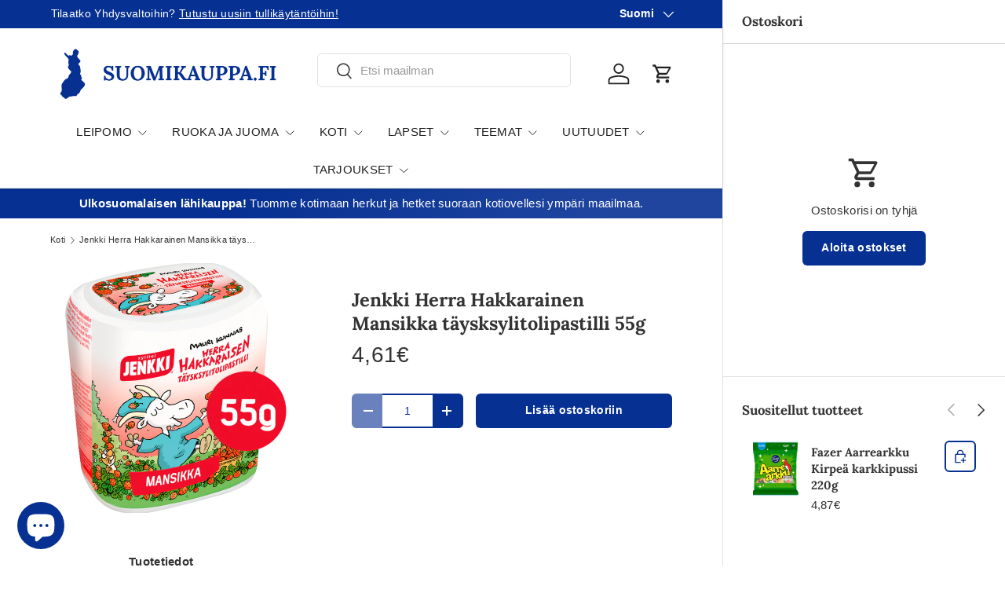

--- FILE ---
content_type: text/javascript; charset=utf-8
request_url: https://suomikauppa.fi/products/herra-hakkaraisen-mansikka-taysksylitolipastilli-55g.js
body_size: 1133
content:
{"id":7352955535579,"title":"Jenkki Herra Hakkarainen Mansikka täysksylitolipastilli 55g","handle":"herra-hakkaraisen-mansikka-taysksylitolipastilli-55g","description":"Jenkki Herra Hakkaraisen mansikan makuiset täysksylitolipastillit sopivat aivan pienillekin lapsille, sillä ne ovat miedon makuisia ja sulavat helposti suuhun. Pastilli saa mansikkaisen makunsa suoraan luonnosta ja sen väri on peräisin kasviuutteista. Pastillien valmistuksessa ei ole käytetty keinotekoisia väriaineita. Kätevä uudelleen suljettava rasia, joka on helppo kierrättää muovina. Herra Hakkarainen -pastilleilla on Suomen Hammaslääkäriliiton suositusmerkki.\u003cbr\u003e\u003cbr\u003e\u003cstrong\u003eAinesosat\u003c\/strong\u003e\u003cbr\u003emakeutusainetta (ksylitolia 95%), hyytelöimisainetta (arabikumia), liivatetta, tiivistettä (mustaporkkanaa), luontaista aromia.\u003cbr\u003e\u003cbr\u003e\u003cstrong\u003eRavintosisältö (per 100 g)\u003c\/strong\u003e\u003cbr\u003e\u003cbr\u003eEnergia 1012 kJ \/ 243 kcal\u003cbr\u003eRasva 0 g\u003cbr\u003e- josta tyydyttyneitä 0 g\u003cbr\u003eHiilihydraatit 97 g\u003cbr\u003e- joista sokeria 0 g\u003cbr\u003eProteiini 0.5 g\u003cbr\u003eSuola 0.02 g\u003cbr\u003e\u003cbr\u003eJenkki Herra Hakkaraisen-helxylitolpastiller med jordgubbsmak är lämpliga även för småbarn eftersom de smakar milt och smälter lätt i munnen. Pastillen får sin jordgubbsmak direkt från naturen och dess färg kommer från växtextrakt. Under tillverkningen av pastillerna har inga konstgjorda färgämnen använts. Behändig, återförslutbar ask som är lätt att återvinna som plast. Herra Hakkarainen-pastiller rekommenderas av Finlands Tandläkarförbund.\u003cbr\u003e\u003cbr\u003e\u003cstrong\u003eIngredienser\u003c\/strong\u003e\u003cbr\u003esötningsmedel (xylitol 95%), geleringsmedel (gummi arabicum), gelatin, koncentrat från (svart morot), naturlig arom.\u003cbr\u003e\u003cbr\u003e\u003cstrong\u003eNäringsvärde (per 100 g)\u003c\/strong\u003e\u003cbr\u003e\u003cbr\u003eEnergi 1012 kJ \/ 243 kcal\u003cbr\u003eFett 0 g\u003cbr\u003e- varav mättat 0 g\u003cbr\u003eKolhydrater 97 g\u003cbr\u003e- varav socker 0 g\u003cbr\u003eProtein 0.5 g\u003cbr\u003eSalt 0.02 g\u003cbr\u003e\u003cbr\u003e\u003cstrong\u003eMarkkinoija\u003c\/strong\u003e\u003cbr\u003eCloetta Suomi Oy\u003cbr\u003ePL 406, 20101 Turku\u003cbr\u003e\u003cstrong\u003eMarknadsförare\u003c\/strong\u003e\u003cbr\u003eCloetta Suomi Oy\u003cbr\u003ePL 406, 20101 Turku\u003cbr\u003e","published_at":"2019-08-13T15:08:27+03:00","created_at":"2021-10-29T12:21:22+03:00","vendor":"Kespro","type":"","tags":["kespro elintarvike","Lastenruoka","low-in-stock","Makeiset","Makeiset ja herkut","Omnibus: Not on sale","suunhoito"],"price":461,"price_min":461,"price_max":461,"available":true,"price_varies":false,"compare_at_price":null,"compare_at_price_min":0,"compare_at_price_max":0,"compare_at_price_varies":false,"variants":[{"id":41962975461595,"title":"Default Title","option1":"Default Title","option2":null,"option3":null,"sku":"6420256013649","requires_shipping":true,"taxable":true,"featured_image":null,"available":true,"name":"Jenkki Herra Hakkarainen Mansikka täysksylitolipastilli 55g","public_title":null,"options":["Default Title"],"price":461,"weight":77,"compare_at_price":null,"inventory_management":"shopify","barcode":"6420256013649","quantity_rule":{"min":1,"max":null,"increment":1},"quantity_price_breaks":[],"requires_selling_plan":false,"selling_plan_allocations":[]}],"images":["\/\/cdn.shopify.com\/s\/files\/1\/0608\/9123\/4523\/files\/06420256013649_H1C1_fe5f23e3-d957-47b7-9664-a7d42e6e1f14.jpg?v=1710661862"],"featured_image":"\/\/cdn.shopify.com\/s\/files\/1\/0608\/9123\/4523\/files\/06420256013649_H1C1_fe5f23e3-d957-47b7-9664-a7d42e6e1f14.jpg?v=1710661862","options":[{"name":"Title","position":1,"values":["Default Title"]}],"url":"\/products\/herra-hakkaraisen-mansikka-taysksylitolipastilli-55g","media":[{"alt":null,"id":46320573382985,"position":1,"preview_image":{"aspect_ratio":1.0,"height":1200,"width":1200,"src":"https:\/\/cdn.shopify.com\/s\/files\/1\/0608\/9123\/4523\/files\/06420256013649_H1C1_fe5f23e3-d957-47b7-9664-a7d42e6e1f14.jpg?v=1710661862"},"aspect_ratio":1.0,"height":1200,"media_type":"image","src":"https:\/\/cdn.shopify.com\/s\/files\/1\/0608\/9123\/4523\/files\/06420256013649_H1C1_fe5f23e3-d957-47b7-9664-a7d42e6e1f14.jpg?v=1710661862","width":1200}],"requires_selling_plan":false,"selling_plan_groups":[]}